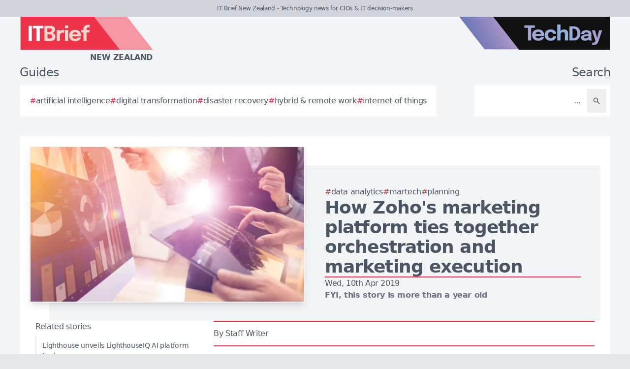

--- FILE ---
content_type: text/html; charset=utf-8
request_url: https://itbrief.co.nz/story/how-zoho-s-marketing-platform-ties-together-orchestration-and-marketing-execution
body_size: 7743
content:
<!DOCTYPE html>
<html lang="en">
	<head>
		<title>How Zoho&#39;s marketing platform ties together orchestration and marketing execution</title>
<meta charset="utf-8">
<meta name="viewport" content="width=device-width, initial-scale=1.0">
<link rel="canonical" href="https://itbrief.co.nz/story/how-zoho-s-marketing-platform-ties-together-orchestration-and-marketing-execution">
<meta name="csrf-param" content="authenticity_token" />
<meta name="csrf-token" content="eqQ7Xp3IjCIr-91ZdYpn58eGGifLRIMjXRnV8vqwxSSH2yvJMKgMNZMwnNbCvb0lWeTqGo_-XgXWvuoGUFpgKg" />

<link rel="stylesheet" href="/assets/frontend-b775617a.css" />
<link rel="icon" type="image/png" href="/brands/itb-nz-icon-32.png" sizes="32x32" />
<link rel="icon" type="image/png" href="/brands/itb-nz-icon-16.png" sizes="16x16" />
<link rel="shortcut icon" type="image/png" href="/brands/itb-nz-icon-32.png" sizes="32x32" />
<link rel="apple-touch-icon" type="image/png" href="/brands/itb-nz-apple-touch-icon.png" sizes="180x180" />
<link rel="shortcut icon" type="image/png" href="/brands/itb-nz-shortcut-icon.png" sizes="800x800" />
	<link rel="alternate" type="application/rss+xml" title="IT Brief New Zealand RSS Feed" href="/feed">
<meta name="title" content="How Zoho's marketing platform ties together orchestration and marketing execution">
<meta name="description" content="Zoho's new marketing platform, integrated with Zoho CRM and other apps, streamlines campaign orchestration and execution across various digital channels.">
<meta name="keywords" content="Marketing, Business Intelligence (BI), Big Data, Data Analytics, Marketing Technologies (MarTech), Planning, Zoho, Orchestration, Vanta">
<meta name="publish_date" content="2019-04-10T11:01:00+12:00">
<meta name="image" content="https://itbrief.co.nz/uploads/story/2019/04/10/compatible_GettyImages-871259758.jpg">
<meta name="author" content="Staff Writer">
<meta property="twitter:card" content="summary_large_image">
<meta property="twitter:site" content="@techday_nz">
<meta property="twitter:creator" content="@techday_nz">
<meta property="twitter:title" content="How Zoho's marketing platform ties together orchestration and marketing execution">
<meta property="twitter:description" content="Zoho's new marketing platform, integrated with Zoho CRM and other apps, streamlines campaign orchestration and execution across various digital channels.">
<meta property="twitter:image" content="https://itbrief.co.nz/uploads/story/2019/04/10/compatible_GettyImages-871259758.jpg">
<meta property="og:title" content="How Zoho's marketing platform ties together orchestration and marketing execution">
<meta property="og:description" content="Zoho's new marketing platform, integrated with Zoho CRM and other apps, streamlines campaign orchestration and execution across various digital channels.">
<meta property="og:type" content="article">
<meta property="og:locale" content="en-NZ">
<meta property="og:url" content="https://itbrief.co.nz/story/how-zoho-s-marketing-platform-ties-together-orchestration-and-marketing-execution">
<meta property="og:site_name" content="IT Brief New Zealand">
<meta property="og:author" content="Staff Writer">
<meta property="og:publish_date" content="2019-04-10T11:01:00+12:00">
<meta property="og:image" content="https://itbrief.co.nz/uploads/story/2019/04/10/compatible_GettyImages-871259758.jpg">
<meta property="og:image:width" content="1200">
<meta property="og:image:height" content="677">
<meta property="og:image:alt" content="Gettyimages 871259758">
<meta name="robots" content="index, follow, max-image-preview:large, max-snippet:-1, max-video-preview:-1" />
	<script type="application/ld+json">
  {
    "@context": "https://schema.org",
    "@type": "NewsArticle",
    "mainEntityOfPage": {
      "@type": "WebPage",
      "@id": "https://itbrief.co.nz/story/how-zoho-s-marketing-platform-ties-together-orchestration-and-marketing-execution"
    },
    "headline": "How Zoho's marketing platform ties together orchestration and marketing execution",
    "image": [
      "https://itbrief.co.nz/uploads/story/2019/04/10/compatible_GettyImages-871259758.jpg"
     ],
    "datePublished": "2019-04-10T11:01:00+12:00",
    "dateModified": "2024-06-24T12:25:28+12:00",
    "isAccessibleForFree": "True",
    "author": {
      "@type": "Person",
      "name": "Staff Writer",
      "jobTitle": "Contributor",
      "url": "https://itbrief.co.nz/author/staff-writer"
    },
     "publisher": {
      "@type": "Organization",
      "name": "IT Brief New Zealand",
      "url": "https://itbrief.co.nz",
      "logo": {
        "@type": "ImageObject",
        "url": "https://itbrief.co.nz/brands/itb-nz-icon-200.png",
        "height": "200",
        "width": "200"
      }
    },
    "description": "Zoho's new marketing platform, integrated with Zoho CRM and other apps, streamlines campaign orchestration and execution across various digital channels."
  }
</script>
		<style>
			:root {
				--sitecolour: hsl(353 84% 56%);
				--logowidth: 270px;
				--smalllogowidth: 180px;
			}
		</style>

	</head>
	<body>
		<div class="box-container">
			<div class="flex flex-col gap-5 lg:gap-10">
		<div class="w-full px-3 py-2 text-center text-xs xl:text-sm  leading-normal text-gray-600 bg-gray-300">
			IT Brief New Zealand - Technology news for CIOs &amp; IT decision-makers
		</div>
	<div class="w-full flex flex-wrap justify-between">
		<a href="/" class="px-5 lg:px-10">
			<img class="logo" src="/brands/itb-nz-new-logo.svg" alt="IT Brief New Zealand logo">
			<div class="region">
				New Zealand
			</div>
		</a>
			<div class="hidden lg:flex px-10">
				<a href="https://techday.co.nz">
					<img src="/brands/td-new-logo.svg" alt="TechDay logo" style="width: 307px; height: 67px; ">
				</a>
			</div>
	</div>
		<div class="flex flex-wrap justify-between px-0 md:px-5 lg:px-10 gap-5 lg:gap-10">
			<div class="zone">
				<h2 class="soft-head">
					Guides
				</h2>
				<div class="horizontal-box gap-y-2 md:gap-y-4 gap-x-4">
						<a href="https://techday.co.nz/tag/artificial-intelligence">
							<div class="hashbox">
								<div class="hash">
									#
								</div>
								<div class="hashtag">
									artificial intelligence
								</div>
							</div>
						</a>
						<a href="https://techday.co.nz/tag/digital-transformation">
							<div class="hashbox">
								<div class="hash">
									#
								</div>
								<div class="hashtag">
									digital transformation
								</div>
							</div>
						</a>
						<a href="https://techday.co.nz/tag/disaster-recovery">
							<div class="hashbox">
								<div class="hash">
									#
								</div>
								<div class="hashtag">
									disaster recovery
								</div>
							</div>
						</a>
						<a href="https://techday.co.nz/tag/hybrid-remote-work">
							<div class="hashbox">
								<div class="hash">
									#
								</div>
								<div class="hashtag">
									hybrid &amp; remote work
								</div>
							</div>
						</a>
						<a href="https://techday.co.nz/tag/internet-of-things">
							<div class="hashbox">
								<div class="hash">
									#
								</div>
								<div class="hashtag">
									internet of things
								</div>
							</div>
						</a>
				</div>
			</div>
			<div class="zone hide-section pb-8 md:pb-0 ">
				<h2 class="soft-head w-full text-start lg:text-end">
					Search
				</h2>
				<form action="/results" accept-charset="UTF-8" method="get">
					<div class="horizontal-box p-2">
						<input type="text" name="search" id="search" class="flex-auto text-right bg-transparent border-none text-base  leading-normal text-gray-600 placeholder-gray-600 focus:ring-0 focus:ring-offset-0 p-3" placeholder="..." aria-label="Search" />
						<button type="submit" aria-label="Search" class='p-3 text-gray-400 hover:opacity-75'><svg xmlns="http://www.w3.org/2000/svg" class="btn-icon" viewBox="0 0 20 20" fill="currentColor">
								<path fill-rule="evenodd" d="M8 4a4 4 0 100 8 4 4 0 000-8zM2 8a6 6 0 1110.89 3.476l4.817 4.817a1 1 0 01-1.414 1.414l-4.816-4.816A6 6 0 012 8z" clip-rule="evenodd" />
							</svg></button>
					</div>
</form>			</div>
		</div>
</div>

			<main>
				
				<div class="zone gap-5">
	<div class="vertical-box gap-5">
		<div class="flex lg:ml-10 lg:mt-10">
			<div class="flex w-full flex-col items-center gap-5 lg:relative lg:flex-row lg:justify-center lg:gap-0 lg:bg-gray-100">
				<div class="relative h-full w-full sm:min-h-[197px] sm:w-full lg:min-h-[315px] lg:min-w-[560px]">
						<img alt="Gettyimages 871259758" fetchpriority="high" loading="eager" class="w-full border-gray-100 sm:min-h-[197px] sm:min-w-[350px] lg:absolute lg:left-[-40px] lg:top-[-40px] lg:border-2 lg:shadow-lg" src="https://itbrief.co.nz/uploads/story/2019/04/10/GettyImages-871259758.webp" width="350" height="197">
				</div>
				<div class="flex w-full flex-col gap-5 p-0 lg:py-10 lg:pr-10">
					<div class="flex flex-col-reverse gap-5 lg:flex-col">
						<div class="flex flex-row flex-wrap gap-x-4 gap-y-2">
								<a href="https://techday.co.nz/tag/data-analytics" style="min-width: 36px;">
									<div class="hashbox">
										<div class="hash">
											#
										</div>
										<div class="hashtag">
											Data Analytics
										</div>
									</div>
								</a>
								<a href="https://techday.co.nz/tag/marketing-technologies" style="min-width: 36px;">
									<div class="hashbox">
										<div class="hash">
											#
										</div>
										<div class="hashtag">
											MarTech
										</div>
									</div>
								</a>
								<a href="https://techday.co.nz/tag/planning" style="min-width: 36px;">
									<div class="hashbox">
										<div class="hash">
											#
										</div>
										<div class="hashtag">
											Planning
										</div>
									</div>
								</a>
						</div>
						<h1 class="text-3xl font-bold leading-8 lg:text-4xl lg:leading-10">
							How Zoho&#39;s marketing platform ties together orchestration and marketing execution
						</h1>
					</div>
					<div class="border-b-2" style="border-color: var(--sitecolour);"></div>
					<div class="flex flex-col gap-2">
						Wed, 10th Apr 2019
							<div class="font-bold text-gray-500">
								FYI, this story is more than a year old
							</div>
					</div>
				</div>
			</div>
		</div>
		<div class="flex w-full flex-col gap-y-5 lg:flex-row-reverse lg:justify-evenly">
			<div class="lg:w-2/3">
				<div class="flex flex-col gap-y-5 pb-4 lg:flex-row lg:items-center">
					<div class="flex w-full border-y-2 py-3" style="border-color: var(--sitecolour);">
								<a href="/author/staff-writer" class="w-full text-gray-600 hover:opacity-75">
									<div class="text-sm md:text-base">
										By Staff Writer
									</div>
							</a>
						</div>
					</div>
					<div class="first-letter:float-left first-letter:mr-2 first-letter:font-serif first-letter:text-5xl first-letter:leading-none" >
						<p>Zoho announced its new marketing platform that executes marketing campaigns across multiple channels while coordinating their orchestration centrally, against outcomes, plans, and budgets.</p>

<p>Designed to help businesses of all sizes coordinate marketing tightly with sales, the platform is integrated with Zoho CRM and a number of other third-party applications.</p>

<p>The platform is driven by Zoho MarketingHub, a new application that addresses the crying need for marketing coordination across the proliferating marketing channels of the digital world. It also allows marketers to create personalised journeys for prospects based on their different intermediate responses to the campaigns that engage them.</p>

<p>By designing and automating these customer journeys, personalised marketing can be executed on a very large scale. Journeys map the user experiences across multiple channels that include web, social, email, mobile, and event marketing.</p>

<p>Zoho MarketingHub integrates with a number of Zoho apps, including Zoho CRM, Zoho Campaigns, Zoho Sites, Zoho Survey, Zoho Backstage, and Zoho Social. Furthermore, it also integrates with other customer applications, notably Facebook, Twitter, and LinkedIn.</p>

<p>Zoho's chief evangelist Raju Vegesna says, &quot;A typical marketer juggles several applications across multiple channels on a day-to-day basis. With every new channel, a marketer adds, the process becomes increasingly complex. We offer applications for every marketing channel.</p>

<p>&quot;MarketingHub, which is built on the same technology stack as our other marketing apps, pulls together and pre-integrates all these applications across channels, enabling marketers to focus on creating excellent campaigns instead of juggling marketing tools.&quot;</p>

<p>&quot;We had been trying to achieve our marketing goals&mdash;creating journeys and workflows&mdash;by using multiple applications,&quot; said GameVision CIO Sid Burton.</p>

<p>&quot;We recently felt the need to add a unified marketing system to our business, and Zoho didn't disappoint with MarketingHub! Zoho MarketingHub contains all essential features in the same place and many extra capabilities, which we are learning how to use to our advantage.&quot;</p>

					</div>
					<div>
							<div class="flex w-full flex-wrap items-center justify-center gap-y-3 border-b border-t border-gray-900 py-3">
								<a href="https://www.linkedin.com/company/techdaynz" class="flex items-center gap-2 px-4 hover:opacity-75" aria-label="Follow us on LinkedIn" target="_blank" rel="noopener noreferrer">
									<svg xmlns="http://www.w3.org/2000/svg" viewBox="0 0 24 24" fill="currentColor" class="h-5 w-5"><path d="M20.447 20.452h-3.554v-5.569c0-1.328-.027-3.037-1.852-3.037-1.853 0-2.136 1.445-2.136 2.939v5.667H9.351V9h3.414v1.561h.046c.477-.9 1.637-1.85 3.37-1.85 3.601 0 4.267 2.37 4.267 5.455v6.286zM5.337 7.433c-1.144 0-2.063-.926-2.063-2.065 0-1.138.92-2.063 2.063-2.063 1.14 0 2.064.925 2.064 2.063 0 1.139-.925 2.065-2.064 2.065zm1.782 13.019H3.555V9h3.564v11.452zM22.225 0H1.771C.792 0 0 .774 0 1.729v20.542C0 23.227.792 24 1.771 24h20.451C23.2 24 24 23.227 24 22.271V1.729C24 .774 23.2 0 22.222 0h.003z"></path></svg>
									<span class="text-sm font-semibold uppercase">Follow</span>
								</a>
								<div class="h-6 w-px bg-gray-900"></div>
								<a href="https://x.com/techday_nz" class="flex items-center gap-2 px-4 hover:opacity-75" aria-label="Follow us on X" target="_blank" rel="noopener noreferrer">
									<svg xmlns="http://www.w3.org/2000/svg" viewBox="0 0 24 24" fill="currentColor" class="h-5 w-5"><path d="M18.244 2.25h3.308l-7.227 8.26 8.502 11.24H16.17l-5.214-6.817L4.99 21.75H1.68l7.73-8.835L1.254 2.25H8.08l4.713 6.231zm-1.161 17.52h1.833L7.084 4.126H5.117z"></path></svg>
									<span class="text-sm font-semibold uppercase">Follow</span>
								</a>
								<div class="h-6 w-px bg-gray-900"></div>
								<a href="https://www.linkedin.com/feed/?shareActive=true&text=Zoho&#39;s new marketing platform, integrated with Zoho CRM and other apps, streamlines campaign orchestration and execution across various digital channels.%20https://itbrief.co.nz/story/how-zoho-s-marketing-platform-ties-together-orchestration-and-marketing-execution" class="flex items-center gap-2 px-4 hover:opacity-75" aria-label="Share on LinkedIn" target="_blank" rel="noopener noreferrer">
									<svg xmlns="http://www.w3.org/2000/svg" viewBox="0 0 24 24" fill="currentColor" class="h-5 w-5"><path d="M20.447 20.452h-3.554v-5.569c0-1.328-.027-3.037-1.852-3.037-1.853 0-2.136 1.445-2.136 2.939v5.667H9.351V9h3.414v1.561h.046c.477-.9 1.637-1.85 3.37-1.85 3.601 0 4.267 2.37 4.267 5.455v6.286zM5.337 7.433c-1.144 0-2.063-.926-2.063-2.065 0-1.138.92-2.063 2.063-2.063 1.14 0 2.064.925 2.064 2.063 0 1.139-.925 2.065-2.064 2.065zm1.782 13.019H3.555V9h3.564v11.452zM22.225 0H1.771C.792 0 0 .774 0 1.729v20.542C0 23.227.792 24 1.771 24h20.451C23.2 24 24 23.227 24 22.271V1.729C24 .774 23.2 0 22.222 0h.003z"></path></svg>
									<span class="text-sm font-semibold uppercase">Share</span>
								</a>
								<div class="h-6 w-px bg-gray-900"></div>
								<a href="https://x.com/intent/post?text=Zoho&#39;s new marketing platform, integrated with Zoho CRM and other apps, streamlines campaign orchestration and execution across various digital channels.+@techday_nz&url=https://itbrief.co.nz/story/how-zoho-s-marketing-platform-ties-together-orchestration-and-marketing-execution" class="flex items-center gap-2 px-4 hover:opacity-75" aria-label="Share on X" target="_blank" rel="noopener noreferrer">
									<svg xmlns="http://www.w3.org/2000/svg" viewBox="0 0 24 24" fill="currentColor" class="h-5 w-5"><path d="M18.244 2.25h3.308l-7.227 8.26 8.502 11.24H16.17l-5.214-6.817L4.99 21.75H1.68l7.73-8.835L1.254 2.25H8.08l4.713 6.231zm-1.161 17.52h1.833L7.084 4.126H5.117z"></path></svg>
									<span class="text-sm font-semibold uppercase">Share</span>
								</a>
								<div class="h-6 w-px bg-gray-900"></div>
								<a href="https://google.com/preferences/source?q=https://itbrief.co.nz" class="flex items-center gap-2 px-4 hover:opacity-75" target="_blank" rel="noopener noreferrer">
									<svg xmlns="http://www.w3.org/2000/svg" viewBox="0 0 24 24" fill="none" stroke="currentColor" stroke_width="1.5" class="h-5 w-5"><circle cx="10.5" cy="10.5" r="6.75"></circle><path stroke_linecap="round" stroke_linejoin="round" d="m21 21-5.197-5.197m0 0A7.5 7.5 0 1 0 5.196 5.196a7.5 7.5 0 0 0 10.607 10.607Z"></path></svg>
									<span class="text-sm font-semibold uppercase">Preferred Source</span>
								</a>
							</div>
					</div>
				</div>
				<div class="flex w-full flex-col gap-5 lg:max-w-[350px] lg:items-start lg:pr-5">
					<div class="zone hide-section flex w-full flex-col">
						<div class="pb-2 text-lg text-gray-600 lg:text-base">
							Related stories
						</div>
						<div class="flex">
							<div class="flex flex-col gap-3">
									<a href="/story/lighthouse-unveils-lighthouseiq-ai-platform-for-law" class="flex w-full items-center gap-x-2 border-l-2 border-gray-200 py-2 pl-3 hover:border-gray-600 hover:opacity-75 lg:text-sm">
										<div>
											Lighthouse unveils LighthouseIQ AI platform for law
										</div>
									</a>
									<a href="/story/privacy-shifts-from-compliance-checkbox-to-market-edge" class="flex w-full items-center gap-x-2 border-l-2 border-gray-200 py-2 pl-3 hover:border-gray-600 hover:opacity-75 lg:text-sm">
										<div>
											Privacy shifts from compliance checkbox to market edge
										</div>
									</a>
									<a href="/story/gwi-unveils-agent-spark-to-power-ai-with-real-audience-data" class="flex w-full items-center gap-x-2 border-l-2 border-gray-200 py-2 pl-3 hover:border-gray-600 hover:opacity-75 lg:text-sm">
										<div>
											GWI unveils Agent Spark to power AI with real audience data
										</div>
									</a>
									<a href="/story/persistent-revenue-grows-as-ai-cloud-deals-accelerate" class="flex w-full items-center gap-x-2 border-l-2 border-gray-200 py-2 pl-3 hover:border-gray-600 hover:opacity-75 lg:text-sm">
										<div>
											Persistent revenue grows as AI, cloud deals accelerate
										</div>
									</a>
									<a href="/story/2026-the-year-ai-moves-from-promise-to-performance" class="flex w-full items-center gap-x-2 border-l-2 border-gray-200 py-2 pl-3 hover:border-gray-600 hover:opacity-75 lg:text-sm">
										<div>
											2026: The year AI moves from promise to performance
										</div>
									</a>
							</div>
						</div>
					</div>
				</div>
			</div>
		</div>
		<div class="flex flex-wrap justify-between gap-5">
			<div class="zone hide-section">
				<h2 class="soft-head">
					Top stories
				</h2>
				<div class="flex">
					<div class="vertical-box gap-3">
							<a href="/story/witfoo-shifts-global-cyber-defence-base-to-new-zealand" class="list-object">
								<div>
									WitFoo shifts global cyber defence base to New Zealand
								</div>
								<svg xmlns="http://www.w3.org/2000/svg" fill="none" viewBox="0 0 24 24" stroke-width="1.5" stroke="currentColor" class="btn-icon">
									<path stroke-linecap="round" stroke-linejoin="round" d="M11.25 4.5l7.5 7.5-7.5 7.5m-6-15l7.5 7.5-7.5 7.5" />
								</svg>
							</a>
							<a href="/story/ai-surge-exposes-cloud-security-gaps-report-warns" class="list-object">
								<div>
									AI surge exposes cloud security gaps, report warns
								</div>
								<svg xmlns="http://www.w3.org/2000/svg" fill="none" viewBox="0 0 24 24" stroke-width="1.5" stroke="currentColor" class="btn-icon">
									<path stroke-linecap="round" stroke-linejoin="round" d="M11.25 4.5l7.5 7.5-7.5 7.5m-6-15l7.5 7.5-7.5 7.5" />
								</svg>
							</a>
							<a href="/story/grundfos-unveils-smart-groundwater-controller-in-nz" class="list-object">
								<div>
									Grundfos unveils smart groundwater controller in NZ
								</div>
								<svg xmlns="http://www.w3.org/2000/svg" fill="none" viewBox="0 0 24 24" stroke-width="1.5" stroke="currentColor" class="btn-icon">
									<path stroke-linecap="round" stroke-linejoin="round" d="M11.25 4.5l7.5 7.5-7.5 7.5m-6-15l7.5 7.5-7.5 7.5" />
								</svg>
							</a>
							<a href="/story/grundfos-unveils-smart-pump-controller-for-bore-water" class="list-object">
								<div>
									Grundfos unveils smart pump controller for bore water
								</div>
								<svg xmlns="http://www.w3.org/2000/svg" fill="none" viewBox="0 0 24 24" stroke-width="1.5" stroke="currentColor" class="btn-icon">
									<path stroke-linecap="round" stroke-linejoin="round" d="M11.25 4.5l7.5 7.5-7.5 7.5m-6-15l7.5 7.5-7.5 7.5" />
								</svg>
							</a>
							<a href="/story/misconfigured-cloud-training-labs-open-paths-to-attacks" class="list-object">
								<div>
									Misconfigured cloud training labs open paths to attacks
								</div>
								<svg xmlns="http://www.w3.org/2000/svg" fill="none" viewBox="0 0 24 24" stroke-width="1.5" stroke="currentColor" class="btn-icon">
									<path stroke-linecap="round" stroke-linejoin="round" d="M11.25 4.5l7.5 7.5-7.5 7.5m-6-15l7.5 7.5-7.5 7.5" />
								</svg>
							</a>
					</div>
				</div>
			</div>
		</div>
	</div>

			</main>
			<div class="hide-section">
	<footer>
		<div class="hide-section flex flex-wrap justify-between xl:flex-nowrap">
			<div class="hide-section flex w-full flex-col gap-y-5 border-t border-gray-200 p-5 lg:gap-y-10 lg:p-10">
				<div class="flex">
					<a href="https://techday.co.nz">
						<img src="/brands/td-left-new-logo.svg" alt="TechDay logo" style="height: 67px; width: 307px;">
					</a>
				</div>
				<div class="flex">
					<div>
						<h2 class="soft-head p-0">
							Our Kiwi network
						</h2>
						<div class="grid gap-10 sm:grid-cols-2 md:grid-cols-3 lg:grid-cols-4">
								<div class="pl-4 border-l-2 border-gray-200">
									<div class="flex flex-col gap-1" style="width: 210px;">
										<a href="https://cfotech.co.nz">
											<img src="/brands/cfo-nz-new-logo.svg" alt="CFOtech logo" style="height: 30px; width: 210px;">
										</a>
										<div class="text-xl font-bold text-gray-700">
											Fintech
										</div>
										<div class="pb-1 text-sm text-gray-600">
											Technology news for CFOs &amp; financial decision-makers
										</div>
										<div class="flex gap-3">
											<a href="https://cfotech.co.nz">
												<div class='btn'>
													<div class="text-xs">
														Visit
													</div>
													<svg xmlns="http://www.w3.org/2000/svg" fill="none" viewBox="0 0 24 24" stroke-width="1.5" stroke="currentColor" class="btn-icon">
														<path stroke-linecap="round" stroke-linejoin="round" d="M11.25 4.5l7.5 7.5-7.5 7.5m-6-15l7.5 7.5-7.5 7.5" />
													</svg>
												</div>
											</a>
											<a href="https://cfotech.co.nz/media-kit">
												<div class='btn'>
													<div class="text-xs">
														Media Kit
													</div>
													<svg xmlns="http://www.w3.org/2000/svg" fill="none" viewBox="0 0 24 24" stroke-width="1.5" stroke="currentColor" class="btn-icon">
														<path stroke-linecap="round" stroke-linejoin="round" d="M11.25 4.5l7.5 7.5-7.5 7.5m-6-15l7.5 7.5-7.5 7.5" />
													</svg>
												</div>
											</a>
										</div>
									</div>
								</div>
								<div class="pl-4 border-l-2 border-gray-200">
									<div class="flex flex-col gap-1" style="width: 210px;">
										<a href="https://channellife.co.nz">
											<img src="/brands/cl-nz-new-logo.svg" alt="ChannelLife logo" style="height: 30px; width: 210px;">
										</a>
										<div class="text-xl font-bold text-gray-700">
											Industry
										</div>
										<div class="pb-1 text-sm text-gray-600">
											Industry insider news for technology resellers
										</div>
										<div class="flex gap-3">
											<a href="https://channellife.co.nz">
												<div class='btn'>
													<div class="text-xs">
														Visit
													</div>
													<svg xmlns="http://www.w3.org/2000/svg" fill="none" viewBox="0 0 24 24" stroke-width="1.5" stroke="currentColor" class="btn-icon">
														<path stroke-linecap="round" stroke-linejoin="round" d="M11.25 4.5l7.5 7.5-7.5 7.5m-6-15l7.5 7.5-7.5 7.5" />
													</svg>
												</div>
											</a>
											<a href="https://channellife.co.nz/media-kit">
												<div class='btn'>
													<div class="text-xs">
														Media Kit
													</div>
													<svg xmlns="http://www.w3.org/2000/svg" fill="none" viewBox="0 0 24 24" stroke-width="1.5" stroke="currentColor" class="btn-icon">
														<path stroke-linecap="round" stroke-linejoin="round" d="M11.25 4.5l7.5 7.5-7.5 7.5m-6-15l7.5 7.5-7.5 7.5" />
													</svg>
												</div>
											</a>
										</div>
									</div>
								</div>
								<div class="pl-4 border-l-2 border-gray-200">
									<div class="flex flex-col gap-1" style="width: 210px;">
										<a href="https://ecommercenews.co.nz">
											<img src="/brands/ecn-nz-new-logo.svg" alt="eCommerceNews logo" style="height: 30px; width: 210px;">
										</a>
										<div class="text-xl font-bold text-gray-700">
											Commerce
										</div>
										<div class="pb-1 text-sm text-gray-600">
											Technology news for digital commerce decision-makers
										</div>
										<div class="flex gap-3">
											<a href="https://ecommercenews.co.nz">
												<div class='btn'>
													<div class="text-xs">
														Visit
													</div>
													<svg xmlns="http://www.w3.org/2000/svg" fill="none" viewBox="0 0 24 24" stroke-width="1.5" stroke="currentColor" class="btn-icon">
														<path stroke-linecap="round" stroke-linejoin="round" d="M11.25 4.5l7.5 7.5-7.5 7.5m-6-15l7.5 7.5-7.5 7.5" />
													</svg>
												</div>
											</a>
											<a href="https://ecommercenews.co.nz/media-kit">
												<div class='btn'>
													<div class="text-xs">
														Media Kit
													</div>
													<svg xmlns="http://www.w3.org/2000/svg" fill="none" viewBox="0 0 24 24" stroke-width="1.5" stroke="currentColor" class="btn-icon">
														<path stroke-linecap="round" stroke-linejoin="round" d="M11.25 4.5l7.5 7.5-7.5 7.5m-6-15l7.5 7.5-7.5 7.5" />
													</svg>
												</div>
											</a>
										</div>
									</div>
								</div>
								<div class="pl-4 border-l-2 border-gray-200">
									<div class="flex flex-col gap-1" style="width: 210px;">
										<a href="https://futurefive.co.nz">
											<img src="/brands/f5-nz-new-logo.svg" alt="FutureFive logo" style="height: 30px; width: 210px;">
										</a>
										<div class="text-xl font-bold text-gray-700">
											Consumer tech
										</div>
										<div class="pb-1 text-sm text-gray-600">
											Consumer technology news &amp; reviews from the future
										</div>
										<div class="flex gap-3">
											<a href="https://futurefive.co.nz">
												<div class='btn'>
													<div class="text-xs">
														Visit
													</div>
													<svg xmlns="http://www.w3.org/2000/svg" fill="none" viewBox="0 0 24 24" stroke-width="1.5" stroke="currentColor" class="btn-icon">
														<path stroke-linecap="round" stroke-linejoin="round" d="M11.25 4.5l7.5 7.5-7.5 7.5m-6-15l7.5 7.5-7.5 7.5" />
													</svg>
												</div>
											</a>
											<a href="https://futurefive.co.nz/media-kit">
												<div class='btn'>
													<div class="text-xs">
														Media Kit
													</div>
													<svg xmlns="http://www.w3.org/2000/svg" fill="none" viewBox="0 0 24 24" stroke-width="1.5" stroke="currentColor" class="btn-icon">
														<path stroke-linecap="round" stroke-linejoin="round" d="M11.25 4.5l7.5 7.5-7.5 7.5m-6-15l7.5 7.5-7.5 7.5" />
													</svg>
												</div>
											</a>
										</div>
									</div>
								</div>
								<div class="pl-4 border-l-2" style="border-color: var(--sitecolour);">
									<div class="flex flex-col gap-1" style="width: 210px;">
										<a href="https://itbrief.co.nz">
											<img src="/brands/itb-nz-new-logo.svg" alt="IT Brief logo" style="height: 30px; width: 210px;">
										</a>
										<div class="text-xl font-bold text-gray-700">
											Enterprise
										</div>
										<div class="pb-1 text-sm text-gray-600">
											Technology news for CIOs &amp; IT decision-makers
										</div>
										<div class="flex gap-3">
											<a href="https://itbrief.co.nz">
												<div class='btn'>
													<div class="text-xs">
														Visit
													</div>
													<svg xmlns="http://www.w3.org/2000/svg" fill="none" viewBox="0 0 24 24" stroke-width="1.5" stroke="currentColor" class="btn-icon">
														<path stroke-linecap="round" stroke-linejoin="round" d="M11.25 4.5l7.5 7.5-7.5 7.5m-6-15l7.5 7.5-7.5 7.5" />
													</svg>
												</div>
											</a>
											<a href="https://itbrief.co.nz/media-kit">
												<div class='btn'>
													<div class="text-xs">
														Media Kit
													</div>
													<svg xmlns="http://www.w3.org/2000/svg" fill="none" viewBox="0 0 24 24" stroke-width="1.5" stroke="currentColor" class="btn-icon">
														<path stroke-linecap="round" stroke-linejoin="round" d="M11.25 4.5l7.5 7.5-7.5 7.5m-6-15l7.5 7.5-7.5 7.5" />
													</svg>
												</div>
											</a>
										</div>
									</div>
								</div>
								<div class="pl-4 border-l-2 border-gray-200">
									<div class="flex flex-col gap-1" style="width: 210px;">
										<a href="https://securitybrief.co.nz">
											<img src="/brands/sb-nz-new-logo.svg" alt="SecurityBrief logo" style="height: 30px; width: 210px;">
										</a>
										<div class="text-xl font-bold text-gray-700">
											Cybersecurity
										</div>
										<div class="pb-1 text-sm text-gray-600">
											Technology news for CISOs &amp; cybersecurity decision-makers
										</div>
										<div class="flex gap-3">
											<a href="https://securitybrief.co.nz">
												<div class='btn'>
													<div class="text-xs">
														Visit
													</div>
													<svg xmlns="http://www.w3.org/2000/svg" fill="none" viewBox="0 0 24 24" stroke-width="1.5" stroke="currentColor" class="btn-icon">
														<path stroke-linecap="round" stroke-linejoin="round" d="M11.25 4.5l7.5 7.5-7.5 7.5m-6-15l7.5 7.5-7.5 7.5" />
													</svg>
												</div>
											</a>
											<a href="https://securitybrief.co.nz/media-kit">
												<div class='btn'>
													<div class="text-xs">
														Media Kit
													</div>
													<svg xmlns="http://www.w3.org/2000/svg" fill="none" viewBox="0 0 24 24" stroke-width="1.5" stroke="currentColor" class="btn-icon">
														<path stroke-linecap="round" stroke-linejoin="round" d="M11.25 4.5l7.5 7.5-7.5 7.5m-6-15l7.5 7.5-7.5 7.5" />
													</svg>
												</div>
											</a>
										</div>
									</div>
								</div>
								<div class="pl-4 border-l-2 border-gray-200">
									<div class="flex flex-col gap-1" style="width: 210px;">
										<a href="https://telconews.co.nz">
											<img src="/brands/tn-nz-new-logo.svg" alt="TelcoNews logo" style="height: 30px; width: 210px;">
										</a>
										<div class="text-xl font-bold text-gray-700">
											Telecommunications
										</div>
										<div class="pb-1 text-sm text-gray-600">
											Telecommunications news for ICT decision-makers
										</div>
										<div class="flex gap-3">
											<a href="https://telconews.co.nz">
												<div class='btn'>
													<div class="text-xs">
														Visit
													</div>
													<svg xmlns="http://www.w3.org/2000/svg" fill="none" viewBox="0 0 24 24" stroke-width="1.5" stroke="currentColor" class="btn-icon">
														<path stroke-linecap="round" stroke-linejoin="round" d="M11.25 4.5l7.5 7.5-7.5 7.5m-6-15l7.5 7.5-7.5 7.5" />
													</svg>
												</div>
											</a>
											<a href="https://telconews.co.nz/media-kit">
												<div class='btn'>
													<div class="text-xs">
														Media Kit
													</div>
													<svg xmlns="http://www.w3.org/2000/svg" fill="none" viewBox="0 0 24 24" stroke-width="1.5" stroke="currentColor" class="btn-icon">
														<path stroke-linecap="round" stroke-linejoin="round" d="M11.25 4.5l7.5 7.5-7.5 7.5m-6-15l7.5 7.5-7.5 7.5" />
													</svg>
												</div>
											</a>
										</div>
									</div>
								</div>
						</div>
					</div>
				</div>
				<div class="text-gray-600">
					TechDay operates in other regions, see our <a href='https://techday.asia' class='font-bold'>Asian</a>, <a href='https://techday.com.au' class='font-bold'>Australian</a>, <a href='https://techdayca.com' class='font-bold'>Canadian</a>, <a href='https://techday.in' class='font-bold'>Indian</a>, <a href='https://techday.co.uk' class='font-bold'>UK</a> & <a href='https://techday.com' class='font-bold'>American</a> sites.
				</div>
			</div>
			<div class="flex flex-col justify-between gap-5 border-l border-t border-gray-200 p-5 lg:p-10 xl:items-center">
				<div>
					<h2 class="soft-head p-0">
						About us
					</h2>
					<div class="flex flex-row flex-wrap gap-3 xl:flex-col">
						<a class='btn' href="/contact-us">
							<div class="whitespace-nowrap">
								Contact us
							</div>
							<svg xmlns="http://www.w3.org/2000/svg" fill="none" viewBox="0 0 24 24" stroke-width="1.5" stroke="currentColor" class="btn-icon">
								<path stroke-linecap="round" stroke-linejoin="round" d="M11.25 4.5l7.5 7.5-7.5 7.5m-6-15l7.5 7.5-7.5 7.5" />
							</svg>
						</a>
						<a class='btn' href="/editorial-feature-list">
							<div class="whitespace-nowrap">
								Editorial features
							</div>
							<svg xmlns="http://www.w3.org/2000/svg" fill="none" viewBox="0 0 24 24" stroke-width="1.5" stroke="currentColor" class="btn-icon">
								<path stroke-linecap="round" stroke-linejoin="round" d="M11.25 4.5l7.5 7.5-7.5 7.5m-6-15l7.5 7.5-7.5 7.5" />
							</svg>
						</a>
						<a class='btn' href="/tag/frequently-asked-questions">
							<div class="whitespace-nowrap">
								FAQ
							</div>
							<svg xmlns="http://www.w3.org/2000/svg" fill="none" viewBox="0 0 24 24" stroke-width="1.5" stroke="currentColor" class="btn-icon">
								<path stroke-linecap="round" stroke-linejoin="round" d="M11.25 4.5l7.5 7.5-7.5 7.5m-6-15l7.5 7.5-7.5 7.5" />
							</svg>
						</a>
						<a class='btn' href="/our-ai-policy">
							<div class="whitespace-nowrap">
								Our AI Policy
							</div>
							<svg xmlns="http://www.w3.org/2000/svg" fill="none" viewBox="0 0 24 24" stroke-width="1.5" stroke="currentColor" class="btn-icon">
								<path stroke-linecap="round" stroke-linejoin="round" d="M11.25 4.5l7.5 7.5-7.5 7.5m-6-15l7.5 7.5-7.5 7.5" />
							</svg>
						</a>
							<a class='btn' href="/media-kit">
								<div class="whitespace-nowrap">
									Media kit
								</div>
								<svg xmlns="http://www.w3.org/2000/svg" fill="none" viewBox="0 0 24 24" stroke-width="1.5" stroke="currentColor" class="btn-icon">
									<path stroke-linecap="round" stroke-linejoin="round" d="M11.25 4.5l7.5 7.5-7.5 7.5m-6-15l7.5 7.5-7.5 7.5" />
								</svg>
							</a>
						<a class='btn' href="/our-team">
							<div class="whitespace-nowrap">
								Our team
							</div>
							<svg xmlns="http://www.w3.org/2000/svg" fill="none" viewBox="0 0 24 24" stroke-width="1.5" stroke="currentColor" class="btn-icon">
								<path stroke-linecap="round" stroke-linejoin="round" d="M11.25 4.5l7.5 7.5-7.5 7.5m-6-15l7.5 7.5-7.5 7.5" />
							</svg>
						</a>
						<a class='btn' href="/our-terms">
							<div class="whitespace-nowrap">
								Our terms
							</div>
							<svg xmlns="http://www.w3.org/2000/svg" fill="none" viewBox="0 0 24 24" stroke-width="1.5" stroke="currentColor" class="btn-icon">
								<path stroke-linecap="round" stroke-linejoin="round" d="M11.25 4.5l7.5 7.5-7.5 7.5m-6-15l7.5 7.5-7.5 7.5" />
							</svg>
						</a>
							<a class='btn' href="/subscribe">
								<div class="whitespace-nowrap">
									Subscribe
								</div>
								<svg xmlns="http://www.w3.org/2000/svg" fill="none" viewBox="0 0 24 24" stroke-width="1.5" stroke="currentColor" class="btn-icon">
									<path stroke-linecap="round" stroke-linejoin="round" d="M11.25 4.5l7.5 7.5-7.5 7.5m-6-15l7.5 7.5-7.5 7.5" />
								</svg>
							</a>
					</div>
				</div>
				<div class="flex items-center gap-5">
					<a href="https://www.linkedin.com/company/techdaynz" aria-label="Linkedin" target="_blank">
						<svg xmlns="http://www.w3.org/2000/svg" class="btn-icon" viewBox="0 0 24 24" fill="currentColor"><path d="M19 0h-14c-2.761 0-5 2.239-5 5v14c0 2.761 2.239 5 5 5h14c2.762 0 5-2.239 5-5v-14c0-2.761-2.238-5-5-5zm-11 19h-3v-11h3v11zm-1.5-12.268c-.966 0-1.75-.79-1.75-1.764s.784-1.764 1.75-1.764 1.75.79 1.75 1.764-.783 1.764-1.75 1.764zm13.5 12.268h-3v-5.604c0-3.368-4-3.113-4 0v5.604h-3v-11h3v1.765c1.396-2.586 7-2.777 7 2.476v6.759z"/></svg>
					</a>
					<a href="https://x.com/techday_nz" aria-label="X" target="_blank">
						<svg version="1.1"
						xmlns="http://www.w3.org/2000/svg" class="btn-icon" xmlns:xlink="http://www.w3.org/1999/xlink" x="0px" y="0px" fill="currentColor" viewBox="0 0 856 856"
						style="enable-background:new 0 0 856 856;" xml:space="preserve">
							<style type="text/css">
								.st0{stroke:#FFFFFF;stroke-miterlimit:10;}
								.st1{fill:#FFFFFF;}
							</style>
							<path class="st0" d="M756.2,856H99.8C44.7,856,0,811.3,0,756.2V99.8C0,44.7,44.7,0,99.8,0h656.4C811.3,0,856,44.7,856,99.8v656.4
						C856,811.3,811.3,856,756.2,856z"/>
							<g transform="translate(52.390088,-25.058597)">
								<path class="st1" d="M79.1,174.2l230.1,307.6L77.7,731.9h52.1l202.7-219l163.8,219h177.3L430.5,407L646,174.2h-52.1
							L407.3,375.9L256.4,174.2H79.1z M155.7,212.6h81.5l359.7,481h-81.5L155.7,212.6z"/></g>
						</svg>
					</a>
					<a href="https://www.youtube.com/@techdaynetwork" aria-label="YouTube" target="_blank">
						<svg xmlns="http://www.w3.org/2000/svg" class="btn-icon" fill="currentColor" viewBox="0 0 24 24"><path d="M19,0H5C2.2,0,0,2.2,0,5v14c0,2.8,2.2,5,5,5h14c2.8,0,5-2.2,5-5V5C24,2.2,21.8,0,19,0z M18.8,13.4L8.6,18.7
							c-0.2,0.1-0.5,0.2-0.7,0.2c-0.3,0-0.6-0.1-0.8-0.2c-0.5-0.3-0.8-0.8-0.8-1.3V6.7c0-0.5,0.3-1.1,0.8-1.3C7.5,5.1,8.1,5,8.6,5.3
							l10.2,5.3c0.5,0.3,0.8,0.8,0.8,1.4C19.6,12.6,19.3,13.1,18.8,13.4z"/>
						</svg>
					</a>
					<a href="https://itbrief.co.nz/feed" aria-label="RSS feed" target="_blank">
						<svg xmlns="http://www.w3.org/2000/svg" class="btn-icon" viewBox="0 0 24 24" fill="currentColor"><path d="M19 0h-14c-2.761 0-5 2.239-5 5v14c0 2.761 2.239 5 5 5h14c2.762 0 5-2.239 5-5v-14c0-2.761-2.238-5-5-5zm-12.832 20c-1.197 0-2.168-.969-2.168-2.165s.971-2.165 2.168-2.165 2.167.969 2.167 2.165-.97 2.165-2.167 2.165zm5.18 0c-.041-4.029-3.314-7.298-7.348-7.339v-3.207c5.814.041 10.518 4.739 10.561 10.546h-3.213zm5.441 0c-.021-7.063-5.736-12.761-12.789-12.792v-3.208c8.83.031 15.98 7.179 16 16h-3.211z"/></svg>
					</a>
				</div>
			</div>
		</div>
	</footer>
</div>

		</div>
		<footer>
			<div class="p-5 text-center text-sm text-gray-900">
	© 2026 TechDay, All rights reserved. <span class="hide-section">Hosted on <a class="font-bold hover:opacity-75" href="https://www.planb.co.nz/tech-services/cloud-services/?utm_content=techday&utm_source=techday&utm_medium=techday&utm_campaign=techday">Plan B's Cloud Services</a>. DMARC protection by <a class="hide-section font-bold hover:opacity-75" href="https://powerdmarc.com/?utm_content=techday&utm_source=techday&utm_medium=techday&utm_campaign=techday">PowerDMARC</a>.</span>
</div>
		</footer>
	</body>
</html>